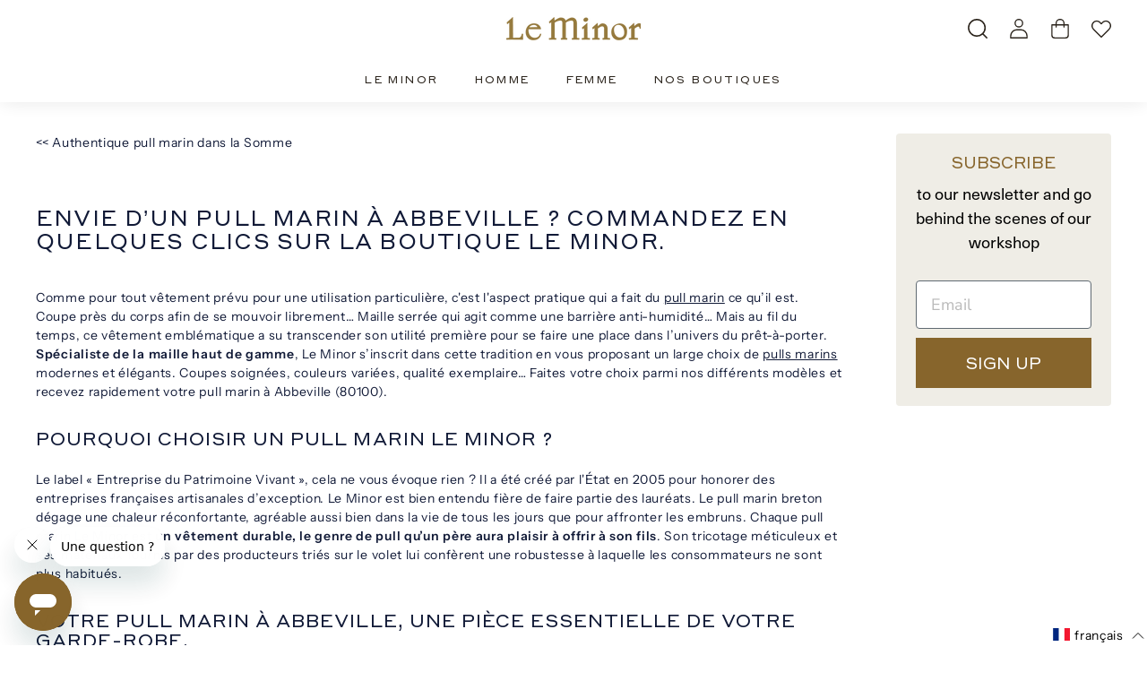

--- FILE ---
content_type: text/javascript
request_url: https://leminor.fr/cdn/shop/t/27/assets/timesact.js?v=102353508295272583551711541811
body_size: 15075
content:
(function(){const loadScript=function(url,callback){const script=document.createElement("script");script.type="text/javascript",script.readyState?script.onreadystatechange=function(){(script.readyState==="loaded"||script.readyState==="complete")&&(script.onreadystatechange=null,callback())}:script.onload=function(){callback()},script.src=url,document.getElementsByTagName("head")[0].appendChild(script)};timesactScriptNew=async function($){const style=document.createElement("style");style.id="TimesactCSS",style.innerHTML=`.timesact-badge-ribbon span::before {
                            content: "";
                            position: absolute; left: 0px; top: 100%;
                            z-index: -1;
                            border-left: 3px solid #888888;
                            border-right: 3px solid transparent;
                            border-bottom: 3px solid transparent;
                            border-top: 3px solid #888888;
                        }
                        .timesact-badge-ribbon span::after {
                            content: "";
                            position: absolute; right: 0px; top: 100%;
                            z-index: -1;
                            border-left: 3px solid transparent;
                            border-right: 3px solid #888888;
                            border-bottom: 3px solid transparent;
                            border-top: 3px solid #888888;
                        }
                        .md-modal {
                            position: fixed;
                            top: 50%;
                            left: 50%;
                            width: 40%;
                            height: auto;
                            z-index: 999999999999;
                            visibility: hidden;
                            transform: translateX(-50%) translateY(-50%);
                        }
                        .md-content {
                            background: #fff;
                            position: relative;
                            border-radius: 10px;
                            margin: 0 auto;
                        }
                        .md-show {
                            visibility: visible;
                        }
                        .md-show ~ .md-overlay {
                            opacity: 1;
                            visibility: visible;
                            display: block;
                        }
                        .popup-container {
                            min-height: 100%;
                            display: none;
                        }
                        .md-overlay {
                            position: fixed;
                            width: 100%;
                            height: 100%;
                            visibility: hidden;
                            top: 0;
                            left: 0;
                            z-index: 1000;
                            opacity: 0;
                            background: #c9c9c9c2;
                            -webkit-transition: all 0.3s;
                            -moz-transition: all 0.3s;
                            transition: all 0.3s;
                        }
                        .md-body {
                            text-align: center;
                            padding-top: 10%;
                            padding-bottom: 10%;
                            font-family: "Roboto";
                        }
                        p.message {
                              padding: 20px;
                        }
                        .md-close {
                            background: #f70427;
                            border: none;
                            color: white;
                            padding: 10px;
                            border-radius: 4px;
                            cursor: pointer;
                        }
                        @media screen and (max-width: 32em) {
                            .md-modal { width: 80%; }
                        }
                        .timesact_bis_popup_overlay {
                            position: fixed;
                            top: 0;
                            left: 0;
                            z-index: 1040;
                            visibility: hidden;
                            width: 100vw;
                            height: 100vh;
                            background-color: #000;
                            opacity: .5;
                            display: block !important;
                        }

                        .timesact_bis_dialog {
                            display: inline-table;
                            position: fixed;
                            top: 0;
                            left: 0;
                            z-index: 1050;
                            visibility: hidden;
                            width: 100%;
                            height: 100%;
                            overflow-x: hidden;
                            overflow-y: auto;
                            outline: 0;
                        }
                        
                        .timesact_bis_popup_overlay_show,
                        .timesact_bis_dialog_show {
                            visibility: visible;
                        }
                        
                        .timesact_bis_popup {
                            z-index: 1000000;
                            background: #fff;
                            color: #000;
                            margin: auto;
                            pointer-events: none;
                            max-width: 460px;
                            width: 96%;
                            top: 50%;
                            left: 50%;
                            transform: translate(-50%, -50%);
                            position: fixed;
                            border-radius: 10px;
                            font-size: 14px;
                            /*add dynamic value*/
                        }

                        .timesact_bis_popup_content {
                            pointer-events: auto;
                            position: relative
                        }

                        .timesact_bis_popup_body {
                            padding: 20px;
                            position: relative;
                            display: flex;
                            flex-direction: column;
                            width: 100%;
                            border-radius: .3rem
                        }

                        .timesact_bis_close_button {
                            padding: 5px;
                            background: 0 0;
                            font-size: 1.4rem;
                            font-weight: 700;
                            line-height: 1;
                            opacity: 1;
                            cursor: pointer;
                            outline: 0;
                            border-radius: 0;
                            position: absolute;
                            top: 0;
                            right: 0;
                            border: 0
                        }

                        .timesact_bis_close_span {
                            display: inline-block;
                            height: 20px;
                            width: 20px;
                            color: #000;
                            margin-top: 0;
                        }

                        .timesact_bis_heading {
                            margin-bottom: 0;
                            color: #000;
                            /*dynamic value*/
                            margin-top: 0;
                            font-size: calc(2 * 1em);
                            /*dynamic value*/
                            font-weight: 700
                        }

                        .timesact_bis_desc {
                            margin-bottom: 0;
                            color: #000;
                            /*dynamic value*/
                            font-size: 14px;
                            /*dynamic value*/
                        }

                        .timesact_bis_line {
                            margin: 10px 0
                        }

                        .timesact_bis_form_field {
                            margin-top: 10px
                        }

                        .timesact_bis_input {
                            padding: 8px 15px;
                            border: 1px solid #949494;
                            background-color: #fff;
                            color: #000;
                            max-width: 100%;
                            line-height: 1.2;
                            width: 100%;
                            outline: 0;
                            border-radius: 10px;
                            /*dynamic value*/
                        }

                        .timesact_bis_submit_button {
                            width: 100%;
                            outline: 0;
                            border: 0;
                            padding: 10px;
                            display: flex;
                            align-items: center;
                            justify-content: center;
                            background: #000;
                            /*dynamic value*/
                            color: #fff;
                            /*dynamic value*/
                            border-radius: 10px;
                            /*dynamic value*/
                            font-size: 14px;
                            cursor: pointer;
                        }

                        .timesact_bis_submit_button--disabled {
                            background: #ddd
                        }

                        .timesact_bis_loading_icon {
                            width: 15px !important;
                            height: 15px !important;
                            margin-right: 5px !important;
                        }

                        .timesact_bis_loading_icon:after {
                            content: " ";
                            display: block;
                            width: 15px !important;
                            height: 15px !important;
                            border-radius: 50%;
                            border: 2px solid #fff;
                            border-color: #fff transparent #fff transparent;
                            animation: timesact-bis-loading 1.2s linear infinite
                        }

                        @keyframes timesact-bis-loading {
                            0% {
                                transform: rotate(0)
                            }

                            100% {
                                transform: rotate(360deg)
                            }
                        }

                        .timesact_bis_note {
                            color: black;
                            font-size: 80%;
                            margin-bottom: 0
                        }
                        
                        .timesact_bis_response {
                            margin-bottom: 0;
                        }

                        .timesact_bis_message_success {
                            width: 100%;
							text-align: center;
							font-weight: 600;
                            display: none;
                            color: #28a745;
                        }

                        .timesact_bis_message_error {
                            width: 100%;
							text-align: center;
							font-weight: 600;
                            display: none;
                            color: red;
                        }

                        .timesact_powered_by {
                            margin-top: 15px;
                            left: 0;
                            right: 0;
                            text-align: center;
                        }

                        .timesact_powered_by a {
                          text-decoration: none;
                          color: #000 !important;
                          font-weight: 700;
                        }
                        
                        .timesact_bis_field_empty {
                          border: 1px solid red;
                        }
                        
                        .timesact_bis_message_show {
                            display: block !important;
                        }
                        
                        .timesact-button:after {
                            content: none
                        }

                        .timesact-button:before {
                            content: none
                        }
                        .timesact_bis_subscribe {
                          font-size: 80%;
                        }

                        #newsletter {
                            height: 14px !important;
                            width: 14px !important;
                        }
                        .timesact_sub {
                            display: inline-flex !important;
                        }

                        #timesact_widget{
                            width: 100%;
                            text-align: left;
                            margin-top: 17px;
                            clear: both;
                            max-width: 400px;
                            
                        }
                        #timesact_widget .timesact_widget_wrapper {
                            border: 1.5px solid #cccccc;
                            // box-shadow: 0 0 0 1px #c4cdd5;
                            border-radius: 5px;
                            margin-bottom: 5px;
                            margin-top: 10px;
                        }
                        
                        #timesact_widget .timesact_option {
                            display: flex;
                            position: relative;
                            padding: 16px 16px;
                            flex-direction: column;
                        }
                        
                        #timesact_widget .timesact_option:first-child {
                            border-bottom: inherit;
                        }
                        #timesact_widget .timesact_option:first-child:last-child {
                            border-bottom: none;
                        }

                        #timesact_widget .timesact_radio_label {
                            display: flex !important;
                            align-items: center;
                            margin: 0;
                            padding: 0;
                            background: none;
                        }
                        
                        .timesact_circle {
                            position: relative;
                        }
                        
                        .timesact_option input[type=radio]:focus + label .timesact_circle:before {
                            height: 24px;
                            width: 24px;
                            border: 2px solid #3a3a3a;
                            border-radius: 50%;
                            flex-shrink: 0;
                            content: '';
                            position: absolute;
                            left: 50%;
                            top: 50%;
                            transform: translate(-50%, -50%);
                        }
                        
                        [name="selling_plan"] {
                          position: absolute;
                          opacity: 0;
                        }

                        #timesact_widget .timesact_circle {
                            display: flex;
                            height: 18px;
                            width: 18px;
                            border: 2px solid #3a3a3a;
                            border-radius: 50%;
                            margin-right: 10px;
                            justify-content: center;
                            align-items: center;
                            flex-shrink: 0;
                            
                          }
                      
                        #timesact_widget .timesact_option input[type=radio]:checked + label .timesact_circle .timesact_dot {
                            height: 10px;
                            width: 10px;
                            background-color: #3a3a3a;
                            border-radius: 50%;
                            flex-shrink: 0;
                            
                          }
                          `,document.getElementsByTagName("head")[0].appendChild(style),document.getElementsByTagName("body")[0].insertAdjacentHTML("afterbegin",'<div class="md-modal" id="mixed-modal"><div class="md-content"><div class="md-body"></div></div></div><div class="popup-container"><div class="column"><button class="md-trigger md-setperspective" data-modal="mixed-modal"></button></div></div><div class="md-overlay"></div>');const timesactBIS=`<div class="timesact_bis_popup_overlay"></div>
        <div aria-modal="true" aria-hidden="true" tabindex="-1" role="dialog" class="timesact_bis_dialog">
            <div class="timesact_bis_popup">
                <div class="timesact_bis_popup_content">
                    <div class="timesact_bis_popup_body">
                        <button type="button" data-dismiss="modal" aria-label="Close"
                            class="timesact_bis_close_button">
                            <span aria-hidden="true" class="timesact_bis_close_span">x</span>
                        </button>
                        <h3 class="timesact_bis_heading"></h3>
                        <p class="timesact_bis_desc"></p>
                        <p class="timesact_bis_response">
                            <span class="timesact_bis_message_success"></span>
                            <span class="timesact_bis_message_error"></span>
                             
                        </p>
                        <hr class="timesact_bis_line">
                        <div id="subscriptionForm">
                            <div class="timesact_bis_form_field">
                                <input id="timesact_bis_email" class="timesact_bis_input " type="email"
                                placeholder="eg. username@example.com" name="email" value="">
                            </div>
                            <div class="timesact_bis_form_field">
                                <button type="button" class="timesact_bis_submit_button ">
                                    <span class="timesact_bis_loading_icon"></span>
                                </button>
                            </div>
                            <div class="timesact_bis_form_field">
                                <p class="timesact_bis_note"></p>
                            </div>
                            <div class="timesact_bis_form_field timesact_sub">
                                <input type="checkbox" id="newsletter" name="newsletter" checked />
                                <label class="timesact_bis_subscribe" for="newsletter"></label>
                            </div>
                        </div>
                        <div class="timesact_powered_by">
                            <a href="https://timesact.com" target="_blank" rel="noreferrer">
                                <svg xmlns="http://www.w3.org/2000/svg" width="24" height="24" viewBox="0 0 24 24"><path d="M8 24l2.674-9h-9.674l16-15-2.674 9h8.674l-15 15zm-1.586-11h6.912l-1.326 4 5.739-6h-6.065l1.304-4-6.564 6z"></path></svg>
                                <span>by Timesact</span>
                            </a>
                        </div>
                    </div>
                </div>
            </div>
        </div>`,timesactPartialPayment=`<div class="timesact_widget" id="timesact_widget">
            <div class="timesact_widget_wrapper">
                <div class="timesact_option">
                    <div class="timesact_radio_wrapper">
                        <input checked type="radio" id="timesact_selling_plan_label" name="selling_plan" value="" tabindex="2">
                        <label for="timesact_selling_plan_label" class="timesact_radio_label">
                            <span class="timesact_circle"><span class="timesact_dot"></span></span>
                            <span class="timesact_text"></span>
                        </label>
                    </div>
                </div>
            </div>
        </div>
        `;document.getElementsByTagName("body")[0].insertAdjacentHTML("afterbegin",timesactBIS);const emailInputFieldSelector=document.querySelector("#timesact_bis_email"),newsletterCheckboxFieldSelector=document.querySelector("#newsletter"),cartModal={isOpen:!1,queue:JSON.parse(window.sessionStorage.getItem("modal-queue")||null)||[]};class Badge{add(selector,badgeType,value,settingType){if(badgeType==="RIBBON"){$(selector).remove(`.timesact-badge-common-${settingType}`),$(selector).remove(`.timesact-badge-ribbon-${settingType}`),$(selector).append(`<div class='timesact-badge-ribbon timesact-badge-ribbon-${settingType}'><span class='timesact-badge-ribbon-span-${settingType}'><p>`+value+"</p></span></div>");return}badgeType==="ROUNDED"&&($(selector).remove(`.timesact-badge-common-${settingType}`),$(selector).remove(`.timesact-badge-ribbon-${settingType}`),$(selector).append(`<div class='timesact-badge-common-${settingType}'><span class='timesact-badge-rounded-span-${settingType}'>`+value+"</span></div>")),badgeType==="RECTANGLE"&&($(selector).remove(`.timesact-badge-common-${settingType}`),$(selector).remove(`.timesact-badge-ribbon-${settingType}`),$(selector).append(`<div class='timesact-badge-common-${settingType}'><span class='timesact-badge-rectangle-span-${settingType}'>`+value+"</span></div>")),badgeType==="SQUARE"&&($(selector).remove(`.timesact-badge-common-${settingType}`),$(selector).remove(`.timesact-badge-ribbon-${settingType}`),$(selector).append(`<div class='timesact-badge-common-${settingType}'><span class='timesact-badge-square-span-${settingType}'>`+value+"</span></div>")),badgeType==="CIRCLE"&&($(selector).remove(`.timesact-badge-common-${settingType}`),$(selector).remove(`.timesact-badge-ribbon-${settingType}`),$(selector).append(`<div class='timesact-badge-common-${settingType}'><span class='timesact-badge-circle-span-${settingType}'>`+value+"</span></div>"))}getPositions(isTop,isRight,x,y){return{top:isTop&&y,bottom:!isTop&&y,left:!isRight&&x,right:isRight&&x}}getPositionsRibbon(isTop,isRight){return{top:isTop?"19px":"35px",right:isRight?"-20px":"-5px"}}getTransformRibbon(isTop,isRight){let degree=45;return isTop&&!isRight?degree-=90:!isTop&&!isRight?degree-=180:!isTop&&isRight&&(degree-=270),{transform:`rotate(${degree}deg)`,"-webkit-transform":`rotate(${degree}deg)`}}getTransformRibbonText(isTop){return isTop?{}:{transform:"rotate(180deg)","-webkit-transform":"rotate(180deg)"}}applyStyles(style2,settingType){const isTop=style2.top||style2.top===void 0,isRight=style2.right||style2.right===void 0;$(".timesact-badge").css({position:"relative"}),$(`.timesact-badge-ribbon-${settingType}`).css({position:"absolute",...this.getPositions(isTop,isRight,"-5px","-5px"),width:"75px",height:"75px","text-align":"right","z-index":"1",overflow:"hidden"}),$(`.timesact-badge-ribbon-${settingType} span`).css({position:"absolute",...this.getPositionsRibbon(isTop,isRight),display:"block",width:"100px","font-size":`${style2.fontSize}px`,"font-weight":"bold",color:style2.fontColor,"text-transform":"uppercase","text-align":"center","line-height":"20px","white-space":"nowrap",...this.getTransformRibbon(isTop,isRight)}),$(`.timesact-badge-ribbon-${settingType} span p`).css({margin:0,...this.getTransformRibbonText(isTop),"font-size":`${style2.fontSize}px`,color:style2.fontColor}),$(`.timesact-badge-ribbon-span-${settingType}`).css({"background-color":style2.backgroundColor,"box-shadow":"0 3px 10px -5px rgba(0, 0, 0, 1)"}),$(`.timesact-badge-rounded-span-${settingType}`).css({border:"1px solid transparent","border-radius":"4rem",display:"inline-block","letter-spacing":".1rem","line-height":"1",padding:"0.6rem 1.3rem","text-align":"center","background-color":style2.backgroundColor,"border-color":style2.backgroundColor,"font-size":`${style2.fontSize}px`,color:style2.fontColor,"font-weight":"bold","word-break":"break-word"}),$(`.timesact-badge-rectangle-span-${settingType}`).css({display:"inline-block","min-width":"60px",padding:"0.6rem 1.3rem","letter-spacing":".1rem","line-height":"1","text-align":"center","font-size":`${style2.fontSize}px`,color:style2.fontColor,"font-weight":"bold","word-break":"break-word","background-color":style2.backgroundColor,"border-color":style2.backgroundColor,border:"1px solid transparent"}),$(`.timesact-badge-square-span-${settingType}`).css({display:"flex","align-items":"center","justify-content":"center","min-height":"60px","min-width":"60px",width:`${style2.width}px`,height:`${style2.width}px`,"letter-spacing":".1rem","line-height":"1","text-align":"center","font-size":`${style2.fontSize}px`,color:style2.fontColor,"font-weight":"bold","word-break":"break-word","background-color":style2.backgroundColor,"border-color":style2.backgroundColor,border:"1px solid transparent",overflow:"hidden"}),$(`.timesact-badge-circle-span-${settingType}`).css({display:"flex","align-items":"center","justify-content":"center","min-height":"60px","min-width":"60px",width:`${style2.width+28}px`,height:`${style2.width+28}px`,padding:"14px","letter-spacing":".1rem","line-height":"1","text-align":"center","font-size":`${style2.fontSize}px`,color:style2.fontColor,"font-weight":"bold","word-break":"break-word","background-color":style2.backgroundColor,"border-color":style2.backgroundColor,border:"1px solid transparent","border-radius":"50%",overflow:"hidden"}),$(`.timesact-badge-common-${settingType}`).css({position:"absolute",...this.getPositions(isTop,isRight,"10px","10px"),display:"flex","flex-wrap":"wrap","z-index":"1"})}}class Modal{static updateStorage(){window.sessionStorage.setItem("modal-queue",JSON.stringify(cartModal.queue))}static pushQueue(settings,closeCb){cartModal.queue.find(it=>it.settings.id===settings.id)||(cartModal.queue.push({settings,closeCb}),this.updateStorage())}static popQueue(){if(cartModal.queue.length<=0)return;const item=cartModal.queue.pop();return this.updateStorage(),item}static clearQueue(){cartModal.queue=[],this.updateStorage()}static showFirst(){if(cartModal.isOpen)return;const item=this.popQueue();item&&new Modal().display(item.settings,item.closeCb)}display(settings,closeCb){if(cartModal.isOpen)return Modal.pushQueue(settings,closeCb);cartModal.isOpen=!0,$(".md-body").append("<h3>"+settings.header+'</h3><p class="message">'+settings.body+'</p><button class="md-close">'+settings.button+'</button><p><input type="checkbox" id="md-stop" name="md-stop"><label for="md-stop">'+settings.stop+"</label></p>"),$("#mixed-modal").addClass("md-show"),$(".md-close, .md-overlay").click(function(event){event.stopPropagation(),closeCb instanceof Function&&closeCb(),cartModal.isOpen=!1,$("#mixed-modal").removeClass("md-show"),$(".md-body").empty(),Modal.showFirst()}),$(".md-close").attr("style",`
				background: ${settings.buttonBackgroundColor}!important;
				color: ${settings.buttonFontColor}!important;`)}}class Product{constructor(id,variants,title,sellingPlanGroups){this.id=id,this.variants=variants,this.title=title,this.sellingPlans=sellingPlanGroups?sellingPlanGroups.filter(sellingPlanGroup=>sellingPlanGroup.app_id=="timesact").reduce((accumulator,sellingPlanGroup)=>accumulator.concat(sellingPlanGroup.selling_plans),[]):[]}setActiveVariant(variantId){this.variantId=variantId}setTimesactVariants(productConfig){if(!productConfig||!productConfig.variants){console.log("[ERROR 2002]: Product config is undefined.");return}this.timesactVariants=productConfig.variants}isPOEnabledForVariant(){return!this.timesactVariants[this.variantId]||!this.timesactVariants[this.variantId].config?!1:"isPOEnabled"in this.timesactVariants[this.variantId]?this.timesactVariants[this.variantId].isPOEnabled:this.timesactVariants[this.variantId].config.status==="ACTIVE"||this.timesactVariants[this.variantId].config.status==="NO_STOCK"}isISEnabledForVariant(){return this.timesactVariants[this.variantId]&&"isISEnabled"in this.timesactVariants[this.variantId]?this.timesactVariants[this.variantId].isISEnabled:!1}isBISEnabledForVariant(){return this.timesactVariants[this.variantId]?(window.ta.currentTimesactProductData.variantId=this.variantId,window.ta.currentTimesactProductData.productName=this.timesactVariants[this.variantId].displayName,this.timesactVariants[this.variantId].isBISEnabled):!1}isCSEnabledForVariant(){return this.timesactVariants[this.variantId]?this.timesactVariants[this.variantId].isCSEnabled:!1}getVariantSettings(settings,defaultSettingId,type){if(!this.timesactVariants[this.variantId].config.settingsTemplate){const defaultSettings=settings[defaultSettingId];if(!this.hasCustomSettings())return defaultSettings;const customSettings=this.timesactVariants[this.variantId].settings;return{button:{...defaultSettings.button,name:customSettings.buttonName||defaultSettings.button.name},message:{...defaultSettings.message,type:customSettings.messageType||defaultSettings.message.type,value:customSettings.messageValue||defaultSettings.message.value},cart:{...defaultSettings.cart,labelText:{key:customSettings.cartLabelTextKey||defaultSettings.cart.labelText.key,value:customSettings.cartLabelTextValue||defaultSettings.cart.labelText.value}},badge:defaultSettings.badge}}return type==="PO"?this.timesactVariants[this.variantId].config.settingsTemplate in settings?settings[this.timesactVariants[this.variantId].config.settingsTemplate]:settings[defaultSettingId]:type==="BIS"?this.timesactVariants[this.variantId].configBIS.settingsTemplate in settings?settings[this.timesactVariants[this.variantId].configBIS.settingsTemplate]:settings[defaultSettingId]:type==="CS"?this.timesactVariants[this.variantId].configCS.settingsTemplate in settings?settings[this.timesactVariants[this.variantId].configCS.settingsTemplate]:settings[defaultSettingId]:type==="IS"&&this.timesactVariants[this.variantId].configIS.settingsTemplate in settings?settings[this.timesactVariants[this.variantId].configIS.settingsTemplate]:settings[defaultSettingId]}hasCustomSettings(){return this.timesactVariants[this.variantId].settings?this.timesactVariants[this.variantId].settings.type==="CUSTOM":!1}isVariantOutOfStock(){if(!this.timesactVariants[this.variantId])return!1;const variant=this.timesactVariants[this.variantId];return variant.quantity>0?!1:variant.inventoryPolicy==="DENY"}}class ShopUtil{constructor(){}initTimesact(){if(typeof window.ta<"u")return;const products=localStorage.getItem("products")?JSON.parse(localStorage.getItem("products")):{},settings=localStorage.getItem("settings")?JSON.parse(localStorage.getItem("settings")):void 0,lastProductUpdate=this.computeLastProductUpdate(products),lastSettingsUpdate=localStorage.getItem("lastSettingsUpdate")?JSON.parse(localStorage.getItem("lastSettingsUpdate")):0;window.ta={products,settings,lastProductUpdate,lastSettingsUpdate,cart:{showMixedCartAlert:sessionStorage.getItem("showCartMixedAlert")?JSON.parse(sessionStorage.getItem("showCartMixedAlert")):!0},quickView:{selectors:{button:".quick-add__submit, .productitem--action-qs, .boost-pfs-quickview-btn, .cc-quick-buy-btn, .button--quick-shop, .sca-qv-button, .quick-view-btn, .bc-quickview-btn-wrapper, .sca-qv-cartbtn, .js-quick-shop-link, .searchit-quick-view-button, .quick-view, .js-quickbuy-button, .quick-product__btn, .product-card-interaction-quickshop, .product-modal, .productitem--action button, a.quickview, .overlay, a.quickview, .has-quick-view .btn .v-b, .shop-now-button, .quick-buy, .quick_shop, a[data-action='show-product'], .trigger-quick-view, .quickview-button, .quick_view, .qview-button, button.btn-addToCart:last, .quick-shop, .fancybox.ajax, .quick-add-button-variants, .product-thumbnail__quickshop-button, .js-quickView-button",form:`.product__form:visible,
							#sca-qv-add-item-form:visible,
							.shopify-product-form:visible,
							.bc-modal-wrapper:visible
							#bc-quickview-cart-form:visible,
							.product_form:visible,
							.searchit-quick-view-form-wrapper
							form:visible, .product-form:visible,
							.quick-buy__product-form:visible,
							.product-single__form:visible,
							form[action='/cart/add']:visible,
							#AddToCartForm:visible,
							form.module:visible,
							#add-to-cart-quickview-form:visible`,addToCartButton:"[type=submit]:visible:first span, .sca-qv-cartbtn:visible, #addToCart:visible, #bc-quickview-cart-btn:visible, .add_to_cart:visible, #searchit-quick-view-add-to-cart:visible, .product-form__cart-submit:visible, .quickbuy__submit:visible, .add-to-cart:visible, .product-submit:visible, .add:visible, .product-form--atc-button:visible, input.action-button.submit:visible, .addto.cart.sliding-cart:visible, #AddToCart:visible, .product-add:visible, .add-to-cart:visible, .product__submit__add:visible, .product-add-to-cart:visible, #add-to-cart:visible, .product-submit.action-button.product-submit, .product-form__add-button:visible, .add-to-cart-btn:visible, .qview-btn-addtocart:visible, button.btn-addToCart:last, .button--add-to-cart:visible",variant:"#sca-qv-variant-options select.single-option-selector, .bc-quickview-single-option-selector, .searchit-option-selector-wrapper select, .qview-variants select, select:visible, .radio-wrapper fieldset, input[type='radio']",quantity:"[name='quantity']",quickviewModalContainer:".quick-add-modal, .theme-modal--quickbuy, .quickview-product .product-quickview:visible, .sca-fancybox-wrap:visible, .mfp-container:visible, .bc-modal-wrapper:visible, .quick-shop:visible, .searchit-modal:visible, #colorbox:visible, .modal--quick-shop:visible, .quickshop:visible, .fancybox-wrap:visible, .fancybox-container:visible, .modal-content:visible, .product-quick-view, section.quick-view, #ShopNowContainer, #ProductScreens, .product.preview, .modal__inner__wrapper:visible, .halo-modal-content:visible, #quickView:visible, .quickshop-content:visible, .modal__inner:visible, .quick-view .content:visible, .qview-product:visible"}}}}computeLastProductUpdate(products){let timestamp=parseInt(new Date().getTime()/1e3);for(let product of Object.values(products)){if(product.lastUpdate&&product.lastUpdate<timestamp){timestamp=product.lastUpdate;continue}product.lastUpdate||(timestamp=1)}return timestamp}isProductPage(){return-1<window.location.href.indexOf("/products/")||-1<window.location.href.indexOf("/products_preview?")}isCollectionPage(){return-1<window.location.href.indexOf("/collections/")}isSearchPage(){return-1<window.location.href.indexOf("/search?")}isPagesPage(){return-1<window.location.href.indexOf("/pages/")}isHomePage(){return document.location.pathname==="/"}isCartPage(){return-1<window.location.pathname.indexOf("/cart")}initQuickView(shop){this.shopData=shop,this.createQuickViewButtonListener()}createQuickViewButtonListener(){var thisShop=this;$(window.ta.quickView.selectors.button).click(function(target){const handle=thisShop.getProductHandle(target.currentTarget);if(!handle)return;const url=thisShop.getProductPageJsURL(handle);var product;$.getJSON(url,function(data){product=new Product(data.product.id,data.product.variants)}).done(function(){new ScriptRunner(thisShop.shopData,product).run(!0)}).fail(function(){console.log("[Error 1001]: Product could not be fetched.")})})}getProductHandle(target){return $(target).data("product-url").split("/").pop()}getProductPageJsURL(handle){return"https://"+window.location.hostname+"/products/"+handle}sleep(e){return new Promise(function(t){setTimeout(t,e)})}cleanupModal(){$(window.ta.quickView.selectors.quickviewModalContainer).find("#preorder-label").remove(),$(window.ta.quickView.selectors.quickviewModalContainer).find(".timesact-preorder-description").remove()}}class ProductUtil{extractVariantId(variants,formSelector){var productParams=window.location.search.match(/variant=([0-9]+)/);if(productParams!=null)return productParams[1];const variantIdFromForm=$(formSelector).find("select[name='id'], input[name='id'], select[name='id[]'], input[name='id[]']").attr("type")==="radio"?$(formSelector).find("input[name='id']:checked, input[name='id[]']:checked").val():$(formSelector).find("select[name='id'], input[name='id'], select[name='id[]'], input[name='id[]']").val();return variants.some(variant=>variant.id.toString()===variantIdFromForm)?variantIdFromForm:variants[0].id}}class TimesactBisModal{static createListeners(){$(".timesact_bis_input").focusout(function(){const timesactBisInput=$(".timesact_bis_input");timesactBisInput.val()&&timesactBisInput.hasClass("timesact_bis_field_empty")&&(timesactBisInput.removeClass("timesact_bis_field_empty"),$(".timesact_bis_message_success").removeClass("timesact_bis_message_show"),$(".timesact_bis_message_error").removeClass("timesact_bis_message_show"))}),$(".timesact_bis_close_button").click(TimesactBisModal.hidenBisModal),$(".timesact_bis_submit_button").click(TimesactBisModal.createSubscription)}static displayBisModal(){const{defaultSettings,productId,productVariants,variantId}=window.ta.currentTimesactProductData,product=new Product(productId,productVariants);product.setActiveVariant(variantId),product.setTimesactVariants({variants:productVariants});const{form}=product.getVariantSettings(window.ta.settings,defaultSettings.templates.BIS,"BIS");$("h3.timesact_bis_heading").attr("style",`color: ${form.headingFontColor} !important;`),$("#subscriptionForm .timesact_bis_submit_button").attr("style",`
				background: ${form.buttonBackgroundColor} !important;
				color: ${form.buttonFontColor} !important;
				border-radius: ${form.fieldsBorderRadius}px !important;
				font-size: ${form.fontSize}px !important;`),$("#subscriptionForm .timesact_bis_input").attr("style",`
				border-radius: ${form.fieldsBorderRadius}px !important;
				font-size: ${form.fontSize}px !important;`),$(".timesact_bis_popup").attr("style",`border-radius: ${form.popupBorderRadius}px !important;`),$(".timesact_bis_desc, .timesact_bis_note, .timesact_bis_subscribe").attr("style",`color: ${form.textFontColor} !important;`),$(".timesact_bis_email").attr("style",`border-radius: ${form.fieldsBorderRadius}px !important;`),$(".timesact_bis_heading").text(form.heading),$(".timesact_bis_desc").text(form.description),$(".timesact_bis_submit_button").text(form.buttonName),$(".timesact_bis_form_field .timesact_bis_note").text(form.note),$(".timesact_bis_form_field .timesact_bis_subscribe").text(form.messageNewsletter),$(".timesact_bis_message_success").text(form.messageSuccess),$(".timesact_bis_message_error").text(form.messageError),!form.isNewsletterEnabled&&$(".timesact_sub").attr("style","display: none;"),$(".timesact_bis_popup_overlay").addClass("timesact_bis_popup_overlay_show"),$(".timesact_bis_dialog").addClass("timesact_bis_dialog_show"),form.isBrandEnabled||$(".timesact_powered_by").hide()}static hidenBisModal(){$(".timesact_bis_popup_overlay").removeClass("timesact_bis_popup_overlay_show"),$(".timesact_bis_dialog").removeClass("timesact_bis_dialog_show"),$(".timesact_bis_message_success").removeClass("timesact_bis_message_show").html(""),$(".timesact_bis_message_error").removeClass("timesact_bis_message_show").html(""),emailInputFieldSelector.value=""}static async createSubscription(){const timesactBisMessageSuccess=$(".timesact_bis_message_success"),timesactBisMessageError=$(".timesact_bis_message_error"),timesactBisInput=$(".timesact_bis_input");if(!emailInputFieldSelector.value){timesactBisInput.addClass("timesact_bis_field_empty");return}const data={type:"EMAIL",status:"PENDING",value:emailInputFieldSelector.value,productId:window.ta.currentTimesactProductData.productId,variantId:window.ta.currentTimesactProductData.variantId,productName:window.ta.currentTimesactProductData.productName,isSubNewsletter:$("#newsletter").is(":checked")},created=await Api.createSubscription(data);created&&timesactBisMessageError.removeClass("timesact_bis_message_show")&&timesactBisMessageSuccess.addClass("timesact_bis_message_show")&&$("#timesact_bis_email").val(""),!created&&timesactBisMessageSuccess.removeClass("timesact_bis_message_show")&&timesactBisMessageError.addClass("timesact_bis_message_show")}}class TimesactButton{constructor(buttonSelector,className){this.addToCartButtonSelector=buttonSelector,this.hasInsideSpan=$(this.addToCartButtonSelector).first().prop("tagName")?.toLowerCase()==="span",className==="timesact-button-po"||className==="timesact-button-is"?this.button=buttonSelector:(this.button=$(`<button type="button" class="${className}" />`).attr("style","display: none !important;"),this.hasInsideSpan?$(this.addToCartButtonSelector).first().parent().after(this.button):$(this.addToCartButtonSelector).first().after(this.button))}showPO(settings){this.hasInsideSpan?$(this.button).parent().show():$(this.button).show(),$(this.button).val(settings.button.name),$(this.button).text(settings.button.name),$(this.button).prop("disabled",!1),settings.button.type!=="DEFAULT"&&(this.hasInsideSpan?$(this.button).first().parent().addClass("timesact-button"):$(this.button).first().addClass("timesact-button"),this.applyStyles(settings.button.style,"timesact-button"))}showBIS(settings){$(this.button).text(settings.button.name),this.applyStyles(settings.button.style,"timesact-button-bis"),$(this.button).click(TimesactBisModal.displayBisModal),$(this.button).show(),this.hasInsideSpan?$(this.addToCartButtonSelector).first().parent().attr("style","display: none !important;"):$(this.addToCartButtonSelector).first().attr("style","display: none !important;")}showCS(settings){$(this.button).text(settings.button.name),this.button.prop("disabled",!0),this.applyStyles(settings.button.style,"timesact-button-cs"),$(this.button).show(),this.hasInsideSpan?$(this.addToCartButtonSelector).first().parent().attr("style","display: none !important;"):$(this.addToCartButtonSelector).first().attr("style","display: none !important;")}showAddToCart(){this.hasInsideSpan?($(this.addToCartButtonSelector).first().parent().show(),$(this.addToCartButtonSelector).first().parent().removeClass("timesact-button"),$(this.addToCartButtonSelector).first().parent().removeAttr("style")):($(this.addToCartButtonSelector).first().show(),$(this.addToCartButtonSelector).first().removeClass("timesact-button"),$(this.addToCartButtonSelector).first().removeAttr("style")),$(this.addToCartButtonSelector).val(this.addToCartText),$(this.addToCartButtonSelector).text(this.addToCartText),$(this.addToCartButtonSelector).prop("disabled",!1)}showOutOfStock(){this.hasInsideSpan?($(this.addToCartButtonSelector).first().parent().show(),$(this.addToCartButtonSelector).first().parent().removeClass("timesact-button"),$(this.addToCartButtonSelector).first().parent().removeAttr("style")):($(this.addToCartButtonSelector).first().show(),$(this.addToCartButtonSelector).first().removeClass("timesact-button"),$(this.addToCartButtonSelector).first().removeAttr("style")),$(this.addToCartButtonSelector).val(this.soldOutText),$(this.addToCartButtonSelector).text(this.soldOutText),$(this.addToCartButtonSelector).prop("disabled",!0)}setAddToCartText(text){this.addToCartText=text||$(this.addToCartButtonSelector).text()}setSoldOutText(text){this.soldOutText=text}hide(){$(this.button).hide()}disable(){this.hasInsideSpan?$(this.button).parent().prop("disabled",!0):$(this.button).prop("disabled",!0),$(this.addToCartButtonSelector).prop("disabled",!0)}confirmButtonExists(){return $(this.button).closest("body").length>0}identifyButton(selectors){this.button=selectors.formSelector.find(selectors.ids.addToCartButton)}applyStyles(style2,className){if($(`.${className}`).attr("style",`
                width: ${style2.width}${style2.widthType==="PERCENT"?"%":"px"} !important;
                height: ${style2.height}${style2.heightType==="PERCENT"?"%":"px"} !important;
                background-color: ${style2.backgroundColor} !important;
                border: ${style2.borderWidth}px solid ${style2.borderColor} !important;
                border-color: ${style2.borderColor} !important;
                border-radius: ${style2.borderRadius}px !important;
                border-width: ${style2.borderWidth}px !important;
                color: ${style2.fontColor} !important;
                font-size: ${style2.fontSize}px !important;
                font-style: ${style2.fontStyle} !important;
                font-weight: ${style2.fontWeight} !important;
                margin-bottom: 10px !important;
                margin-top: 10px !important;
                cursor: pointer;`),style2.heightType==="PERCENT"){const parentHeight=$(`.${className}`).parent().height();$(`.${className}`).height(`${parentHeight*style2.height/100}px`)}}removeCartAlertListener(){$(this.button).parent().off("click",this.cartAlertModalClickHandler)}closeCartAlertModal(settings,tmps={}){window.sessionStorage.setItem("showCartAlert",JSON.stringify({...tmps,[settings.id]:{dismiss:$("#md-stop").is(":checked")}})),$("#md-stop").is(":checked")&&this.removeCartAlertListener()}addCartAlertListener(settings,product){const tmps=JSON.parse(window.sessionStorage.getItem("showCartAlert")||null)||{},closedTmpsIds=JSON.parse(window.sessionStorage.getItem("closedModals")||null)||[],tmpId=`${settings.type}-${product.id}-${product.variantId}`;settings.cart.alert&&(!settings.cart.alert.isEnabled||settings.cart.alert.onButtonClick!==!0||tmps[tmpId]?.dismiss||closedTmpsIds.includes(tmpId)||(this.cartAlertModalClickHandler=()=>{const s={...settings.cart.alert,id:tmpId};return new Modal().display(s,()=>this.closeCartAlertModal(s,tmps))},$(this.button).parent().on("click",this.cartAlertModalClickHandler)))}}class TimesactCountdownTimer{constructor(timerSelector,className){this.timerSelector=timerSelector,this.utils={delims:[60,60,24,365]},this.components={timer:null,timerElements:[null,null,null,null]},this.componentsClasses={timer:`timer-container-${className}`,title:"timer-title",subheading:"timer-subheading",timerValueContainer:"timer-value-container",timerLabels:"timer-value-labels",timerValues:"timer-values"}}setTimerInfo({content,isEnabled,placement,style:style2,productConfig}){this.title=content.title,this.subheading=content.subheading,this.labels=content.labels,this.dates=content?.dates,this.placement=placement,this.isEnabled=isEnabled||!1,this.style=style2||null,this.onceItEnds=content.onceItEnds,this.productConfig=productConfig}show(){if(!this.isEnable())return!1;this.createTimer(),this.placement==="BELOW"?$(this.timerSelector).after(this.components.timer):$(this.timerSelector).before(this.components.timer),this.applyStyles(),this.countdown()}hide(){this.stop(),$(`.${this.componentsClasses.timer}`).remove()}createTitle(){return $(`<h2 class="${this.componentsClasses.title}">${this.title}</h2>`)}createSubheading(){return $(`<p class="${this.componentsClasses.subheading}">${this.subheading}</p>`)}createTimerLabels(){const els=[],labelOrder=["days","hours","mins","secs"];for(const propName of labelOrder)els.push($(`<div class="${this.componentsClasses.timerLabels}">${this.labels[propName]}</div>`));return els}createTimerValues(){const els=[];return["00",":","00",":","00",":","00"].forEach(v=>els.push($(`<div class="${this.componentsClasses.timerValues}">${v}</div>`))),this.components.timerElements=els.filter((_,i)=>i%2===0),els}createTimerValueContainer(){const el=$(`<div class="${this.componentsClasses.timerValueContainer}"></div>`);return el.append(...this.createTimerValues(),...this.createTimerLabels()),el}createTimer(){const el=$(`<div class="${this.componentsClasses.timer}"></div>`);return el.append(this.createTitle(),this.createSubheading(),this.createTimerValueContainer()),this.components.timer=el,el}getEndDateFromPeriod(type,value){const now=parseInt(Date.now()/1e3),dayInSeconds=parseInt(value)*60*60*24;switch(type){case"MONTH":return now+dayInSeconds*30;case"WEEK":return now+dayInSeconds*7;default:return now+dayInSeconds}}getActualEndDate(){switch(this.dates.endAt){case"END_DATE":return this.productConfig.hasEndDate&&this.productConfig.endDate||parseInt(Date.now()/1e3);case"SHIPPING_DATE":switch(this.productConfig.shippingDate.type){case"PERIOD":return this.getEndDateFromPeriod(this.productConfig.shippingDate.periodType,this.productConfig.shippingDate.periodValue);case"INTERVAL":return this.getEndDateFromPeriod(this.productConfig.shippingDate.periodEnd.type,this.productConfig.shippingDate.periodEnd.value);default:return this.productConfig.shippingDate.date||parseInt(Date.now()/1e3)}default:switch(this.dates.type){case"FIXED":return parseInt(Date.now()/1e3)+parseInt(this.dates.minutes)*60;default:return this.dates.endDate._seconds}}}isEnable(){return this.getActualEndDate()<Date.now()/1e3?!1:this.dates?.startDate?this.isEnabled&&this.dates.startDate._seconds<Date.now()/1e3:this.isEnabled}make2Digit(number){return`${number<10?"0":""}${number}`}handleOnEnd(){const{value,customTitle}=this.onceItEnds;switch(value){case"unpublish-timer":return this.hide();case"repeat-the-countdown":return this.dates.type!=="FIXED"||this.dates.endAt&&this.dates.endAt!=="DATE"?void 0:(this.dates.endDate._seconds=this.getActualEndDate(),setTimeout(()=>this.countdown(),500));case"show-custom-title":return this.components.timer.html(customTitle);default:break}}calculateRelativeDatetime(fromSeconds,toSeconds){if(typeof fromSeconds!="number"||typeof toSeconds!="number")return["00","00","00","00"];if(fromSeconds-toSeconds<=0)return["00","00","00","00"];const remains=[0,0,0,0];let diff=Math.abs(fromSeconds-toSeconds);for(let i=0;i<this.utils.delims.length;i++){const delimeter=this.utils.delims[i];if(remains[i]=Math.floor(diff%delimeter),diff>=delimeter){diff/=delimeter;continue}break}return remains.map(v=>this.make2Digit(v)).reverse()}countdown(){let prevVals=[],timerDateSeconds=parseInt(Date.now()/1e3);const endDateSeconds=this.getActualEndDate(),timerInterval=1e3;this.timerId=setInterval(()=>{if(endDateSeconds<timerDateSeconds)return this.handleOnEnd(),this.stop();const timerVals=this.calculateRelativeDatetime(endDateSeconds,timerDateSeconds);this.components.timerElements.forEach((el,i)=>{prevVals[i]!==timerVals[i]&&el.text(timerVals[i])}),prevVals=timerVals,timerDateSeconds+=timerInterval/1e3},timerInterval)}stop(){clearInterval(this.timerId)}applyStyles(){$(`.${this.componentsClasses.timer} *`).css({margin:0,padding:0,"box-sizing":"border-box"}),$(`.${this.componentsClasses.timer}`).css({"max-width":"420px","min-width":"260px",display:"flex","flex-flow":"column","text-align":"center","-webkit-box-align":"center","align-items":"center",overflow:"hidden","margin-bottom":`${this.style.container?.marginBottom}px`,"margin-top":`${this.style.container?.marginTop}px`,"padding-bottom":`${this.style.container?.paddingBottom}px`,"padding-top":`${this.style.container?.paddingTop}px`,"background-color":this.style.container?.background,"border-color":this.style.container?.borderColor,"border-radius":`${this.style.container?.borderRadius}px`,"border-width":`${this.style.container?.borderSize}px`}),$(`.${this.componentsClasses.title}`).css({"font-weight":"bold",color:this.style.title?.color,"font-size":`${this.style.title?.fontSize}px`}),$(`.${this.componentsClasses.subheading}`).css({"padding-top":"2px","line-height":"1.5",color:this.style.subheading?.color,"font-size":`${this.style.subheading?.fontSize}px`}),$(`.${this.componentsClasses.timerValueContainer}`).css({display:"grid","grid-template-columns":"1fr 10px 1fr 10px 1fr 10px 1fr",gap:"6px 2px","place-items":"center","align-items":"flex-start"}),$(`.${this.componentsClasses.timerValues}`).css({"font-weight":"bold","font-feature-settings":"tnum","font-variant-numeric":"tabular-nums","letter-spacing":"-2px","line-height":"1",color:this.style.timer?.color,"font-size":`${this.style.timer?.fontSize}px`}),$(`.${this.componentsClasses.timerLabels}`).css({"max-width":"100px","white-space":"pre-line","grid-column":"span 2 / auto","text-align":"center","padding-right":"10px","line-height":"1",color:this.style.labels?.color,"font-size":`${this.style.labels?.fontSize}px`}),$(`.${this.componentsClasses.timerLabels}:last-of-type`).css({"grid-column":"span 1 / auto","padding-right":0})}}class Message{constructor(locale){this.locale=locale}addStylePreorderMessage(style2,type){$(`.timesact-${type}-description`).css({"font-size":`${style2.fontSize}px`,color:style2.fontColor,"text-align":style2.textAlign,"font-weight":style2.fontWeight,"font-style":style2.fontStyle,"margin-bottom":"10px","margin-top":"10px"})}populateDynamicValues(variant,value,isCartLabel,configType){return value=value.replace("{{preorderQuantity}}",this.getQuantity(variant,isCartLabel,configType)),value=value.replace("{{shippingDate}}",this.getShippingDate(variant[configType].shippingDate,isCartLabel)),value=value.replace("{{daysLeftUntilShippingDate}}",this.getDaysLeftUntilShippingDate(variant[configType].shippingDate,isCartLabel)),value=value.replace("{{daysLeftUntilPreorderEndDate}}",this.getDaysLeftUntilEndDate(variant[configType],isCartLabel)),value}getQuantity(variant,isCartLabel,configType){return variant[configType].stock.option=="STOCK3"?variant.quantity:variant[configType].stock.hasUnlimitedQuantity?isCartLabel?"VARIABLE_NOT_SET":'<span style="color:red;">VARIABLE_NOT_SET</span>':variant[configType].stock.quantity}getShippingDate(shippingDate,isCartLabel){if(!shippingDate||shippingDate.type==="NO_SET")return isCartLabel?"VARIABLE_NOT_SET":'<span style="color:red;">VARIABLE_NOT_SET</span>';if(shippingDate.type==="DATE")return new Date(shippingDate.date*1e3).toLocaleDateString(this.locale,{day:"numeric",month:"long",year:"numeric"});if(shippingDate.type==="PERIOD"){var days=1;switch(shippingDate.periodType){case"DAY":days=shippingDate.periodValue;break;case"WEEK":days=shippingDate.periodValue*7;break;case"MONTH":days=shippingDate.periodValue*30;break}var date=new Date;return date.setDate(date.getDate()+days),date.toLocaleDateString(this.locale,{day:"numeric",month:"long",year:"numeric"})}if(shippingDate.type==="INTERVAL"){var periodStartDays=1,periodEndDays=1;switch(shippingDate.periodStart.type){case"DAY":periodStartDays=shippingDate.periodStart.value;break;case"WEEK":periodStartDays=shippingDate.periodStart.value*7;break;case"MONTH":periodStartDays=shippingDate.periodStart.value*30;break}switch(shippingDate.periodEnd.type){case"DAY":periodEndDays=shippingDate.periodEnd.value;break;case"WEEK":periodEndDays=shippingDate.periodEnd.value*7;break;case"MONTH":periodEndDays=shippingDate.periodEnd.value*30;break}var dateStart=new Date;dateStart.setDate(dateStart.getDate()+periodStartDays);var dateEnd=new Date;return dateEnd.setDate(dateEnd.getDate()+periodEndDays),dateStart.toLocaleDateString(this.locale,{day:"numeric",month:"long",year:"numeric"})+" - "+dateEnd.toLocaleDateString(this.locale,{day:"numeric",month:"long",year:"numeric"})}}getDaysLeftUntilShippingDate(shippingDate,isCartLabel){if(!shippingDate||shippingDate.type==="NO_SET")return isCartLabel?"VARIABLE_NOT_SET":'<span style="color:red;">VARIABLE_NOT_SET</span>';const today=new Date;if(shippingDate.type==="DATE"){const date=new Date(shippingDate.date*1e3);return Math.ceil((date.getTime()-today.getTime())/(1e3*3600*24))}if(shippingDate.type==="PERIOD")switch(shippingDate.periodType){case"DAY":return shippingDate.periodValue;case"WEEK":return shippingDate.periodValue*7;case"MONTH":return shippingDate.periodValue*30;default:return 1}if(shippingDate.type==="INTERVAL"){var periodStartDays=1,periodEndDays=1;switch(shippingDate.periodStart.type){case"DAY":periodStartDays=shippingDate.periodStart.value;break;case"WEEK":periodStartDays=shippingDate.periodStart.value*7;break;case"MONTH":periodStartDays=shippingDate.periodStart.value*30;break}switch(shippingDate.periodEnd.type){case"DAY":periodEndDays=shippingDate.periodEnd.value;break;case"WEEK":periodEndDays=shippingDate.periodEnd.value*7;break;case"MONTH":periodEndDays=shippingDate.periodEnd.value*30;break}return periodStartDays+" - "+periodEndDays}}getDaysLeftUntilEndDate(config,isCartLabel){if(!config.hasEndDate)return isCartLabel?"VARIABLE_NOT_SET":'<span style="color:red;">VARIABLE_NOT_SET</span>';const today=new Date,date=new Date(config.endDate*1e3);return Math.ceil((date.getTime()-today.getTime())/(1e3*3600*24))}}class Timesact{constructor(selectors,product,defaultSettingIds,shop){this.selectors=selectors,this.product=product,this.settings=window.ta.settings,this.defaultSettingIds=defaultSettingIds,this.buttonPO=new TimesactButton(this.selectors.buttonSelector,"timesact-button-po"),this.buttonIS=new TimesactButton(this.selectors.buttonSelector,"timesact-button-is"),this.buttonBIS=new TimesactButton(this.selectors.buttonSelector,"timesact-button-bis"),this.buttonCS=new TimesactButton(this.selectors.buttonSelector,"timesact-button-cs"),this.timerPO=new TimesactCountdownTimer(this.selectors.timerSelector,"timesact-timer-po"),this.timerIS=new TimesactCountdownTimer(this.selectors.timerSelector,"timesact-timer-is"),this.timerBIS=new TimesactCountdownTimer(this.selectors.timerSelector,"timesact-timer-bis"),this.timerCS=new TimesactCountdownTimer(this.selectors.timerSelector,"timesact-timer-cs"),this.uuid=Math.floor(1e8+Math.random()*9e8),$(this.selectors.variantSelector).addClass("timesact-variant-picker-"+this.uuid),this.shop=shop}init(){this.createWidget(),new TimesactEventListener().initVariantEventListener(this)}createWidget(){console.log(this);const variant=this.product.timesactVariants[this.product.variantId];if(this.product.isBISEnabledForVariant()){const settings=this.product.getVariantSettings(this.settings,this.defaultSettingIds.BIS,"BIS");this.buttonBIS.setAddToCartText(settings.button.addToCartText),this.buttonBIS.setSoldOutText(settings.button.soldOutText),variant.configBIS.status==="ACTIVE"&&(this.buttonBIS.showBIS(settings),this.addCommonElements(settings,variant))}if(this.product.isISEnabledForVariant()){const settings=this.product.getVariantSettings(this.settings,this.defaultSettingIds.IS,"IS");if(this.buttonIS.setAddToCartText(settings.button.addToCartText),this.buttonIS.setSoldOutText(settings.button.soldOutText),variant.configIS.status==="NO_STOCK"&&(this.buttonIS.showOutOfStock(),$(this.selectors.formSelector).find(".shopify-payment-button").hide()),variant.configIS.status==="ACTIVE"){this.buttonIS.confirmButtonExists()||(this.buttonIS.identifyButton(this.selectors),this.selectors.buttonSelector=$(this.selectors.formSelector).find(this.selectors.ids.addToCartButton)),this.buttonIS.showPO(settings),this.buttonIS.addCartAlertListener(settings,this.product),this.shop.isDisabled&&this.buttonIS.disable(),this.addCommonElements(settings,variant);const message=new Message(settings.message.locale||"en-US"),cartLabelTextKey=message.populateDynamicValues(variant,settings.cart.labelText.key,!0,"configIS"),cartLabelTextValue=message.populateDynamicValues(variant,settings.cart.labelText.value,!0,"configIS");(typeof settings.cart.labelText.isEnabled>"u"||settings.cart.labelText.isEnabled)&&this.showPreorderLineItemProperty(cartLabelTextKey,cartLabelTextValue)}}if(this.product.isPOEnabledForVariant()){const settings=this.product.getVariantSettings(this.settings,this.defaultSettingIds.PO,"PO");if(this.buttonPO.setAddToCartText(settings.button.addToCartText),this.buttonPO.setSoldOutText(settings.button.soldOutText),variant.config.status==="NO_STOCK"&&(this.buttonPO.showOutOfStock(),$(this.selectors.formSelector).find(".shopify-payment-button").hide()),variant.config.status==="ACTIVE"){this.buttonPO.confirmButtonExists()||(this.buttonPO.identifyButton(this.selectors),this.selectors.buttonSelector=$(this.selectors.formSelector).find(this.selectors.ids.addToCartButton)),this.shop.hasSellingPlanEnabled&&this.product.sellingPlans.length>0&&!this.shop.isSellingPlanUIDisabled&&this.addSellingPlan(this.product.sellingPlans,settings,variant),this.buttonPO.showPO(settings),this.buttonPO.addCartAlertListener(settings,this.product),this.shop.isDisabled&&this.buttonPO.disable(),this.addCommonElements(settings,variant);const message=new Message(settings.message.locale||"en-US"),cartLabelTextKey=message.populateDynamicValues(variant,settings.cart.labelText.key,!0,"config"),cartLabelTextValue=message.populateDynamicValues(variant,settings.cart.labelText.value,!0,"config");(typeof settings.cart.labelText.isEnabled>"u"||settings.cart.labelText.isEnabled)&&this.showPreorderLineItemProperty(cartLabelTextKey,cartLabelTextValue),variant.config.stock.hasUnlimitedQuantity||this.addQuantityListener(variant.config.stock.quantity)}}if(this.product.isCSEnabledForVariant()){const settings=this.product.getVariantSettings(this.settings,this.defaultSettingIds.CS,"CS");this.buttonCS.setAddToCartText(settings.button.addToCartText),this.buttonCS.setSoldOutText(settings.button.soldOutText),variant.configCS.status==="ACTIVE"&&(this.buttonCS.showCS(settings),this.addCommonElements(settings,variant))}}resetDefault(){this.buttonBIS.hide(),this.buttonCS.hide(),this.timerPO.hide(),this.timerIS.hide(),this.timerBIS.hide(),this.timerCS.hide(),this.buttonPO.removeCartAlertListener(),this.buttonIS.removeCartAlertListener(),(!this.buttonPO.confirmButtonExists()||!this.buttonIS.confirmButtonExists())&&(this.buttonPO.identifyButton(this.selectors),this.buttonIS.identifyButton(this.selectors),this.selectors.buttonSelector=$(this.selectors.formSelector).find(this.selectors.ids.addToCartButton)),this.product.isVariantOutOfStock()?(this.buttonPO.showOutOfStock(),$(this.selectors.formSelector).find(".shopify-payment-button").hide()):(this.buttonPO.showAddToCart(),$(this.selectors.formSelector).find(".shopify-payment-button").show()),this.removePreorderLineItemProperty(),this.removePreorderMessage(),this.removePreorderBadge(),this.removePreorderQuantity(),this.removeSellingPlanWidget(),this.selectors.hideProductElements&&this.addHiddenElements()}addSellingPlan(sellingPlans,settings,variant){if(console.log(sellingPlans),!variant.config.sellingPlan){console.log("Variant has no SellingPlan set.");return}const sellingPlan=sellingPlans.find(sellingPlan2=>String(sellingPlan2.id)===variant.config.sellingPlan);if(!sellingPlan){console.log("SellingPlan was not found.");return}sellingPlan.options[0].name==="FULL_PAYMENT"?this.addHiddenSellingPlan(sellingPlan.id):($(this.selectors.sellingPlanSelector).before(timesactPartialPayment),$("#timesact_widget .timesact_text").text(sellingPlan.options[0].value),$("#timesact_widget #timesact_selling_plan_label").val(sellingPlan.id));const message=new Message(settings.locale||"en-US");this.showPreorderMessage(settings.message.type,sellingPlan.description,"selling-plan"),message.addStylePreorderMessage(settings.message,"selling-plan")}static displayBisModal(){const{defaultSettings,productId,productVariants,variantId}=window.ta.currentTimesactProductData,product=new Product(productId,productVariants);product.setActiveVariant(variantId),product.setTimesactVariants({variants:productVariants});const{form}=product.getVariantSettings(window.ta.settings,defaultSettings.templates.BIS,"BIS");$("h3.timesact_bis_heading").attr("style",`color: ${form.headingFontColor} !important;`),$("#subscriptionForm .timesact_bis_submit_button").attr("style",`
				background: ${form.buttonBackgroundColor} !important;
				color: ${form.buttonFontColor} !important;
				border-radius: ${form.fieldsBorderRadius}px !important;
				font-size: ${form.fontSize}px !important;`),$("#subscriptionForm .timesact_bis_input").attr("style",`
				border-radius: ${form.fieldsBorderRadius}px !important;
				font-size: ${form.fontSize}px !important;`),$(".timesact_bis_popup").attr("style",`border-radius: ${form.popupBorderRadius}px !important;`),$(".timesact_bis_desc, .timesact_bis_note, .timesact_bis_subscribe").attr("style",`color: ${form.textFontColor} !important;`),$(".timesact_bis_email").attr("style",`border-radius: ${form.fieldsBorderRadius}px !important;`),$(".timesact_bis_heading").text(form.heading),$(".timesact_bis_desc").text(form.description),$(".timesact_bis_submit_button").text(form.buttonName),$(".timesact_bis_form_field .timesact_bis_note").text(form.note),$(".timesact_bis_form_field .timesact_bis_subscribe").text(form.messageNewsletter),$(".timesact_bis_message_success").text(form.messageSuccess),$(".timesact_bis_message_error").text(form.messageError),!form.isNewsletterEnabled&&$(".timesact_sub").attr("style","display: none;"),$(".timesact_bis_popup_overlay").addClass("timesact_bis_popup_overlay_show"),$(".timesact_bis_dialog").addClass("timesact_bis_dialog_show"),form.isBrandEnabled||$(".timesact_powered_by").hide()}addHiddenSellingPlan(sellingPlanId){$(this.selectors.formSelector).append(`<input type="hidden" checked="checked" data-timesact-selling-plan name="selling_plan" value="${sellingPlanId}" id="selling_plan_${sellingPlanId}">`)}addCommonElements(settings,variant){const type=settings.type==="BIS"?"bis":settings.type==="CS"?"cs":settings.type==="IS"?"is":"preorder";type!=="is"&&$(this.selectors.formSelector).find(".shopify-payment-button").hide(),this.addPreorderMessage(settings.message,variant,type),settings.badge.product&&this.addBadge(this.selectors.badgeSelector,settings.badge,type),this.selectors.hideProductElements&&$(this.selectors.hideProductElements).hide();const timer=settings.message.timer;if(timer){const configType=settings.type!=="PO"?settings.type:"";this[`timer${settings.type}`].setTimerInfo({...timer,productConfig:variant[`config${configType}`]}),this[`timer${settings.type}`].show()}}showPreorderLineItemProperty(key,value){$(this.selectors.formSelector).find("#preorder-label").length===0?$(this.selectors.formSelector).append('<input type="hidden" id="preorder-label" name="properties['+key+']" value="'+value+'" />'):$(this.selectors.formSelector).find("#preorder-label").val(value)}removePreorderLineItemProperty(){$(this.selectors.formSelector).find("#preorder-label").remove()}removePreorderBadge(){$(this.selectors.badgeSelector).find(".timesact-badge-ribbon-preorder, .timesact-badge-ribbon-bis, .timesact-badge-ribbon-cs, .timesact-badge-ribbon-is").remove(),$(this.selectors.badgeSelector).find(".timesact-badge-common-preorder, .timesact-badge-common-bis, .timesact-badge-common-cs, .timesact-badge-common-is").remove()}removeSellingPlanWidget(){$("#timesact_widget").remove(),$(".timesact-selling-plan-description").remove(),$("[data-timesact-selling-plan]").remove()}addBadge(selector,settings,settingType){const badge=new Badge;badge.add(selector,settings.type,settings.value,settingType),badge.applyStyles(settings,settingType)}addPreorderMessage(settings,variant,type){const message=new Message(settings.locale||"en-US");if(settings.value!=""){const configType=type==="bis"?"configBIS":type==="cs"?"configCS":type==="is"?"configIS":"config",messageValue=message.populateDynamicValues(variant,settings.value,!1,configType);this.showPreorderMessage(settings.type,messageValue,type),message.addStylePreorderMessage(settings,type)}}showPreorderMessage(placementType,value,type){if(console.log(value),this.selectors.messageSelector){$(this.selectors.formSelector).find(`.timesact-${type}-description`).length===0?placementType==="BELOW"?$(this.selectors.messageSelector).after(`<div class='timesact-${type}-description'>`+value+"</div>"):$(this.selectors.messageSelector).before(`<div class='timesact-${type}-description'>`+value+"</div>"):$(this.selectors.formSelector).find(`.timesact-${type}-description`).val(value);return}$(this.selectors.formSelector).find(`.timesact-${type}-description`).length===0?placementType==="BELOW"?$(this.selectors.buttonSelector).after(`<div class='timesact-${type}-description'>`+value+"</div>"):$(this.selectors.buttonSelector).before(`<div class='timesact-${type}-description'>`+value+"</div>"):$(this.selectors.formSelector).find(`.timesact-${type}-description`).val(value)}removePreorderMessage(){$(this.selectors.formSelector).find(".timesact-preorder-description, .timesact-bis-description, .timesact-cs-description, .timesact-is-description").remove()}removePreorderQuantity(){$(".timesact-quantity-message").remove(),$(this.selectors.quantitySelector).off("change.quantityChange"),$(this.selectors.buttonSelector).off("click.quantityButtonClick")}addHiddenElements(){$(this.selectors.hideProductElements).show()}addQuantityListener(preorderQty){const selectors=this.selectors;$(this.selectors.quantitySelector).on("change.quantityChange",function(){preorderQty<parseInt($(this).val())?($(".timesact-quantity-message").length||(selectors.messageSelector?$(selectors.messageSelector).before(`<div class='timesact-quantity-message' style='color:red'>You can only pre-order ${preorderQty} items!</div>`):$(selectors.buttonSelector).before(`<div class='timesact-quantity-message' style='color:red'>You can only pre-order ${preorderQty} items!</div>`)),$(selectors.buttonSelector).prop("disabled",!0)):($(".timesact-quantity-message").remove(),$(selectors.buttonSelector).prop("disabled",!1))}),$(this.selectors.buttonSelector).on("click.quantityButtonClick",function(event){const qty=$(selectors.quantitySelector).val();preorderQty<parseInt(qty)?(event.preventDefault(),$(".timesact-quantity-message").length||(selectors.messageSelector?$(selectors.messageSelector).before(`<div class='timesact-quantity-message' style='color:red'>You can only pre-order ${preorderQty} items!</div>`):$(selectors.buttonSelector).before(`<div class='timesact-quantity-message' style='color:red'>You can only pre-order ${preorderQty} items!</div>`))):$(".timesact-quantity-message").remove()})}}class TimesactEventListener{initVariantEventListener(preorder){var event=this;$(document).on("change",".timesact-variant-picker-"+preorder.uuid,function(e){event.variantChangeHandler(preorder)}),event.setup(function(){event.variantChangeHandler(preorder)})}sleep(e){return new Promise(function(t){setTimeout(t,e)})}variantChangeHandler(preorder){const preorderEntry=preorder;this.sleep(preorder.selectors.variantChangingTime).then(function(){var selectedVariantId=window.location.search.replace(/.*variant=(\d+).*/,"$1");selectedVariantId||(selectedVariantId=$(preorderEntry.selectors.formSelector).find("select[name='id'], input[name='id'], select[name='id[]'], input[name='id[]']").attr("type")==="radio"?$(preorderEntry.selectors.formSelector).find("input[name='id']:checked, input[name='id[]']:checked").val():$(preorderEntry.selectors.formSelector).find("select[name='id'], input[name='id'], select[name='id[]'], input[name='id[]']").val()),preorderEntry.product.setActiveVariant(selectedVariantId),preorderEntry.resetDefault(),preorderEntry.createWidget()})}track(fn,handler,before){return function(){if(before)return handler.apply(this,arguments),fn.apply(this,arguments);var result=fn.apply(this,arguments);return handler.apply(this,arguments),result}}setup(handler){history.pushState=this.track(history.pushState,handler),history.replaceState=this.track(history.replaceState,handler),window.addEventListener("popstate",handler)}}class Api{static async createSubscription(data){try{return await $.ajax({url:"/apps/timesact/notifications/bis",type:"POST",contentType:"application/json; charset=utf-8",dataType:"json",data:JSON.stringify(data)}),!0}catch(err){return console.log("Subscription no create",err),!1}}static async getProductPreOrderConfig(productId){try{return await $.ajax({url:`/apps/timesact/config?productId=${productId}`,type:"GET",contentType:"application/json; charset=utf-8",dataType:"json"})}catch{return console.log("Product is not active on pre-order."),null}}async getProducts(productIds=[]){try{return await $.ajax({url:`/apps/timesact/products?productIds=${productIds}`,type:"GET",contentType:"application/json; charset=utf-8",dataType:"json"})}catch{return console.log("Products config couldn't be fetched."),null}}async getShop(){try{return await $.ajax({url:"/apps/timesact/shop",type:"GET",contentType:"application/json; charset=utf-8",dataType:"json"})}catch{return console.log("Shop data couldn't be fetched."),null}}async getSettings(){try{return await $.ajax({url:"/apps/timesact/shop/settings",type:"GET",contentType:"application/json; charset=utf-8",dataType:"json"})}catch{return console.log("Settings data couldn't be fetched."),null}}}class Selectors{constructor(selectors){this.ids=selectors}setNormalSelectors(){this.formSelector=$(this.ids.form),this.buttonSelector=this.formSelector.find(this.ids.addToCartButton),this.buttonSelector.length===0&&(this.buttonSelector=this.formSelector.find('[type="submit"]:visible:first, [name="add"], .product-submit, .addtocart-button-active, .product-form--add-to-cart, .button--addToCart, .product-form__submit, .add-to-cart, .btn-addtocart, .single_add_to_cart_button, .product-form__cart-submit, .product-form--atc-button, .ProductForm__AddToCart, [type="button"]:visible:first').first()),this.variantSelector=this.formSelector.find(this.ids.variant),this.ids.quantity?this.quantitySelector=this.formSelector.find(this.ids.quantity):(this.quantitySelector=this.formSelector.find('[name="quantity"]'),this.quantitySelector.length===0&&(this.quantitySelector=$('[name="quantity"]'))),this.ids.badge?this.badgeSelector=$(this.ids.badge):this.badgeSelector=$(".timesact-badge"),this.ids.message&&(this.messageSelector=this.formSelector.find(this.ids.message)),this.sellingPlanSelector=this.formSelector.find('[type="submit"]:visible:first'),this.ids.sellingPlan&&(this.sellingPlanSelector=$(this.ids.sellingPlan)),this.timerSelector=this.formSelector.find('[type="submit"]:visible:first'),this.ids.timer&&(this.timerSelector=this.formSelector.find(this.ids.timer)),this.ids.hide&&this.ids.hide.product&&(this.hideProductElements=this.ids.hide.product),this.variantChangingTime=this.ids.variantChangingTime||250,this.formSelector.find('[data-pf-type="ProductATC"], [data-pf-type="ProductATC2"]').length>0&&(this.buttonSelector=this.formSelector.find('[data-pf-type="ProductATC"] span:first, [data-pf-type="ProductATC2"] span:first'),this.messageSelector=this.formSelector.find(this.ids.message||'[data-pf-type="ProductATC"]'),this.badgeSelector=$('[data-pf-type="MainMedia"]'))}setQuickViewSelectors(){this.formSelector=$(window.ta.quickView.selectors.quickviewModalContainer).find(window.ta.quickView.selectors.form),this.buttonSelector=$(window.ta.quickView.selectors.quickviewModalContainer).find(window.ta.quickView.selectors.addToCartButton),this.variantSelector=$(window.ta.quickView.selectors.quickviewModalContainer).find(window.ta.quickView.selectors.variant),this.quantitySelector=$(window.ta.quickView.selectors.quickviewModalContainer).find(window.ta.quickView.selectors.quantity),this.ids.message&&(this.messageSelector=this.formSelector.find(this.ids.message)),this.variantChangingTime=this.ids.variantChangingTime||250,this.ids.badge?this.badgeSelector=$(this.ids.badge):this.badgeSelector=$(".timesact-badge")}}class ScriptRunner{constructor(shop,product){this.shop=shop,this.product=product}async run(isQuickView){const timesactProduct=await Api.getProductPreOrderConfig(this.product.id);if(!timesactProduct){window.ta.products[this.product.id]={isPreorder:!1,isBIS:!1,isCS:!1,isIS:!1,lastUpdate:parseInt(new Date().getTime()/1e3)},localStorage.setItem("products",JSON.stringify(window.ta.products));return}window.ta.currentTimesactProductData={defaultSettings:this.shop.settings,productId:this.product.id,productName:this.product.title,productVariants:timesactProduct.product.variants,variantId:null},this.selectors=new Selectors(this.shop.selectors),isQuickView?this.selectors.setQuickViewSelectors():this.selectors.setNormalSelectors(),this.product.setActiveVariant(new ProductUtil().extractVariantId(this.product.variants,this.selectors.formSelector)),this.product.setTimesactVariants(timesactProduct.product);const timesact=new Timesact(this.selectors,this.product,this.shop.settings.templates,this.shop);console.log(this.product),timesact.init(),window.ta.products[this.product.id]={isPreorder:this.isActiveOnPreorder(timesactProduct.product.variants),isBIS:this.isActiveOnBIS(timesactProduct.product.variants),isCS:this.isActiveOnCS(timesactProduct.product.variants),isIS:this.isActiveOnIS(timesactProduct.product.variants),variants:timesactProduct.product.variants,lastUpdate:parseInt(new Date().getTime()/1e3)},localStorage.setItem("products",JSON.stringify(window.ta.products))}async runCollection(){if(window.ta.settings[this.shop.settings.templates.PO].badge.collection||window.ta.settings[this.shop.settings.templates.BIS].badge.collection||window.ta.settings[this.shop.settings.templates.CS].badge.collection||window.ta.settings[this.shop.settings.templates.IS].badge.collection){this.shop.lastProductUpdate&&window.ta.lastProductUpdate<this.shop.lastProductUpdate&&(window.ta.products={});let possibleClasses=[".timesact-badge",".product-item",".card--standard",".card--card",".ProductItem",'[data-pf-type="ProductBox"]'];this.shop.selectors.collection&&this.shop.selectors.collection.badge&&(possibleClasses=[this.shop.selectors.collection.badge]);let items=[];for(let i=0;i<possibleClasses.length;i++)if($(possibleClasses[i]).length>0){items=$(possibleClasses[i]);break}this.enableBadgeOnCollection(items)}}async runMixedCartAlert(data){if(!window.ta.cart.showMixedCartAlert||!data.items.length)return;const isCartPage=window.location.pathname.includes("cart"),defaultSettingsPO=window.ta.settings[this.shop.settings.templates.PO];if(!defaultSettingsPO.cart.mixed.isEnabled||isCartPage&&defaultSettingsPO.cart.mixed.onCartPage===!1||!isCartPage&&defaultSettingsPO.cart.mixed.onButtonClick!==!0)return;let hasPreorderProduct=!1,hasNormalProduct=!1,products={};for(const item of data.items){if(window.ta.products[item.product_id]){if(window.ta.products[item.product_id].variants&&window.ta.products[item.product_id].variants[item.variant_id]&&window.ta.products[item.product_id].variants[item.variant_id].config.status==="ACTIVE"){hasPreorderProduct=!0;continue}hasNormalProduct=!0;continue}products[item.product_id]=products[item.product_id]||[],products[item.product_id].push(item.variant_id)}const modal=new Modal,modalSettings={...defaultSettingsPO.cart.mixed,id:defaultSettingsPO.id||defaultSettingsPO.name},closeModal=()=>{window.sessionStorage.setItem("showCartMixedAlert",!$("#md-stop").is(":checked")),window.ta.cart.showMixedCartAlert=!$("#md-stop").is(":checked")};if(hasPreorderProduct&&hasNormalProduct)return modal.display(modalSettings,closeModal);if(!Object.keys(products).length)return;const timesact=await new Api().getProducts(Object.keys(products));if(!timesact){console.log("[Error] Timesact API getProducts.");return}for(const productId of Object.keys(products)){if(!(productId in timesact.products)){hasNormalProduct=!0,window.ta.products[productId]={isPreorder:!1,isBIS:!1,isCS:!1,lastUpdate:parseInt(new Date().getTime()/1e3)};continue}for(const variantId of products[productId]){if(timesact.products[productId].variants[variantId]&&timesact.products[productId].variants[variantId].config.status==="ACTIVE"){hasPreorderProduct=!0;continue}hasNormalProduct=!0}if(window.ta.products[productId]={isPreorder:this.isActiveOnPreorder(timesact.products[productId].variants),isBIS:this.isActiveOnBIS(timesact.products[productId].variants),isCS:this.isActiveOnCS(timesact.products[productId].variants),isIS:this.isActiveOnIS(timesact.products[productId].variants),variants:timesact.products[productId].variants,lastUpdate:parseInt(new Date().getTime()/1e3)},hasNormalProduct&&hasPreorderProduct){modal.display(modalSettings,closeModal);break}}localStorage.setItem("products",JSON.stringify(window.ta.products))}async runCartAlert(data){if(!data.items.length)return;const products={};for(var item of data.items){const product=window.ta.products[item.product_id];if(!product)continue;const variant=product?.variants?.[item.variant_id],configName=product.isIS?"configIS":"config";variant?.[configName]?.status==="ACTIVE"&&(products[item.product_id]={...products[item.product_id]||{},[item.variant_id]:variant})}if(!Object.keys(products).length)return;const storageTmps=JSON.parse(window.sessionStorage.getItem("showCartAlert")||null)||{},tmps={};for(const[productId,product]of Object.entries(products))for(const[variantId,variant]of Object.entries(product)){const configName=variant.isISEnabled?"configIS":"config",tmpSettings=window.ta.settings[variant[configName]?.settingsTemplate],id=`${tmpSettings.type}-${productId}-${variantId}`;tmps[id]={dismiss:!!storageTmps[id]?.dismiss,settings:{id,...tmpSettings.cart?.alert}}}const closeModal=settings=>()=>{const actualStorageTmps=JSON.parse(window.sessionStorage.getItem("showCartAlert")||null)||{};return new TimesactButton("","").closeCartAlertModal(settings,actualStorageTmps)};for(const tmp of Object.values(tmps))!tmp.settings.isEnabled||tmp.settings.onCartPage===!1||tmp.dismiss||Modal.pushQueue(tmp.settings,closeModal(tmp.settings));Modal.showFirst()}isActiveOnPreorder(variants){return Object.values(variants).every(variant=>variant.config.status==="ACTIVE")}isActiveOnBIS(variants){return Object.values(variants).every(variant=>variant.configBIS&&variant.configBIS.status==="ACTIVE")}isActiveOnCS(variants){return Object.values(variants).every(variant=>variant.configCS&&variant.configCS.status==="ACTIVE")}isActiveOnIS(variants){return Object.values(variants).some(variant=>variant.configIS&&variant.configIS.status==="ACTIVE")}async enableBadgeOnCollection(items){if(items.length===0){console.log("No items detected.");return}const products={},defaultSettingsPO=window.ta.settings[this.shop.settings.templates.PO],defaultSettingsBIS=window.ta.settings[this.shop.settings.templates.BIS],defaultSettingsCS=window.ta.settings[this.shop.settings.templates.CS],defaultSettingsIS=window.ta.settings[this.shop.settings.templates.IS];await Promise.all(Array.from(items).map(async item=>{var productId;if($(item).data("product-id"))productId=$(item).data("product-id");else{let href=$(item).find("a").attr("href");if(!href)return;let handle=href.split("/").pop().split("?")[0];if(!handle)return;console.log("Product handle: ",handle);const data=await $.getJSON(window.location.origin+href);if(!data||!data.product||!data.product.id)return;productId=String(data.product.id)}if(window.ta.products[productId]){let shouldHide=!1;window.ta.products[productId].isPreorder&&defaultSettingsPO.badge.collection&&(this.addBadge(item,defaultSettingsPO.badge,"preorder"),shouldHide=!0,defaultSettingsPO.button.collection&&defaultSettingsPO.button.collection.isEnabled&&this.enableButtonOnCollection(item,this.shop,window.ta.products[productId],defaultSettingsPO)),window.ta.products[productId].isBIS&&defaultSettingsBIS.badge.collection&&(this.addBadge(item,defaultSettingsBIS.badge,"bis"),shouldHide=!0),window.ta.products[productId].isCS&&defaultSettingsCS.badge.collection&&(this.addBadge(item,defaultSettingsCS.badge,"cs"),shouldHide=!0),window.ta.products[productId].isIS&&defaultSettingsIS.badge.collection&&(this.addBadge(item,defaultSettingsIS.badge,"is"),shouldHide=!0),shouldHide&&this.shop.selectors.hide&&this.shop.selectors.hide.collection&&$(item).find(this.shop.selectors.hide.collection).hide();return}products[productId]=item}));const timesact=await new Api().getProducts(Object.keys(products));if(!timesact){console.log("[Error] Timesact API getProducts.");return}for(const[productId,item]of Object.entries(products)){if(!(productId in timesact.products)){window.ta.products[productId]={isPreorder:!1,isBIS:!1,isCS:!1,isIS:!1,lastUpdate:parseInt(new Date().getTime()/1e3)};continue}const isPreorder=this.isActiveOnPreorder(timesact.products[productId].variants),isBIS=this.isActiveOnBIS(timesact.products[productId].variants),isCS=this.isActiveOnCS(timesact.products[productId].variants),isIS=this.isActiveOnIS(timesact.products[productId].variants);let shouldHide=!1;isPreorder&&defaultSettingsPO.badge.collection&&(this.addBadge(item,defaultSettingsPO.badge,"preorder"),shouldHide=!0,defaultSettingsPO.button.collection&&defaultSettingsPO.button.collection.isEnabled&&this.enableButtonOnCollection(item,this.shop,timesact.products[productId],defaultSettingsPO)),isBIS&&defaultSettingsBIS.badge.collection&&(this.addBadge(item,defaultSettingsBIS.badge,"bis"),shouldHide=!0),isCS&&defaultSettingsCS.badge.collection&&(this.addBadge(item,defaultSettingsCS.badge,"cs"),shouldHide=!0),isIS&&defaultSettingsIS.badge.collection&&(this.addBadge(item,defaultSettingsIS.badge,"is"),shouldHide=!0),shouldHide&&this.shop.selectors.hide&&this.shop.selectors.hide.collection&&$(item).find(this.shop.selectors.hide.collection).hide(),window.ta.products[productId]={isPreorder,isBIS,isCS,isIS,variants:timesact.products[productId].variants,lastUpdate:parseInt(new Date().getTime()/1e3)}}localStorage.setItem("products",JSON.stringify(window.ta.products))}enableButtonOnCollection(item,shop,product,defaultSettingsPO){let formCollectionSelector='form[action="/cart/add"]';shop.selectors.collection&&shop.selectors.collection.form&&(formCollectionSelector=shop.selectors.collection.form);let addToCartButtonCollectionSelector='[type=submit]:visible:first, [data-pf-type="ProductATC"] span:first, [data-pf-type="ProductATC2"] span:first';shop.selectors.collection&&shop.selectors.collection.addToCartButton&&(addToCartButtonCollectionSelector=shop.selectors.collection.addToCartButton);const productForm=$(item).find(formCollectionSelector);for(let variant in product.variants)if(product.variants[variant].config.status==="ACTIVE"){const buttonSelector=$(item).find(addToCartButtonCollectionSelector);let buttonName=window.ta.settings[product.variants[variant].config.settingsTemplate]?window.ta.settings[product.variants[variant].config.settingsTemplate].button.name:defaultSettingsPO.button.name;$(buttonSelector).val(buttonName),$(buttonSelector).text(buttonName),$(buttonSelector).prop("disabled",!1),$(item).find(".shopify-payment-button").hide();const message=new Message(defaultSettingsPO.message.locale||"en-US");let cartValue=window.ta.settings[product.variants[variant].config.settingsTemplate]?window.ta.settings[product.variants[variant].config.settingsTemplate].cart.labelText.value:defaultSettingsPO.cart.labelText.value,cartKey=window.ta.settings[product.variants[variant].config.settingsTemplate]?window.ta.settings[product.variants[variant].config.settingsTemplate].cart.labelText.key:defaultSettingsPO.cart.labelText.key;cartKey=message.populateDynamicValues(product.variants[variant],cartKey,!0,"config"),cartValue=message.populateDynamicValues(product.variants[variant],cartValue,!0,"config"),$(productForm).find("#preorder-label").length===0?$(productForm).append('<input type="hidden" id="preorder-label" name="properties['+cartKey+']" value="'+cartValue+'" />'):$(productForm).find("#preorder-label").val(cartValue)}}addBadge(selector,settings,settingType){$(selector).find('[data-pf-type="ProductMedia"], [data-pf-type="ProductMedia2"]').length>0&&(selector=$(selector).find('[data-pf-type="ProductMedia"], [data-pf-type="ProductMedia2"]')),$(selector).css("position")!=="absolute"&&$(selector).css({position:"relative"});const badge=new Badge;badge.add(selector,settings.type,settings.value,settingType),badge.applyStyles(settings,settingType)}}$(document).ready(async function(){const api=new Api,utils=new ShopUtil;if(TimesactBisModal.createListeners(),utils.initTimesact(),!utils.isProductPage()&&!utils.isCollectionPage()&&!utils.isSearchPage()&&!utils.isPagesPage()&&!utils.isHomePage()&&!utils.isCartPage())return;const shop=await api.getShop();if(!window.ta.settings||shop.lastSettingsUpdate&&window.ta.lastSettingsUpdate<shop.lastSettingsUpdate){const{settings}=await api.getSettings();window.ta.settings=settings,window.ta.lastSettingsUpdate=shop.lastSettingsUpdate||parseInt(new Date().getTime()/1e3),localStorage.setItem("settings",JSON.stringify(window.ta.settings)),localStorage.setItem("lastSettingsUpdate",JSON.stringify(window.ta.lastSettingsUpdate))}if(utils.isProductPage()){let product={};$.getJSON(window.location.href.split("?")[0].concat(".js"),function(data){console.log(data),product=new Product(data.id,data.variants,data.title,data.selling_plan_groups)}).done(function(){new ScriptRunner(shop,product).run(!1)}).fail(function(){console.log("[Error 1001]: Product could not be fetched.")})}(utils.isCollectionPage()||utils.isHomePage()||utils.isSearchPage()||utils.isPagesPage())&&(utils.initQuickView(shop),new ScriptRunner(shop).runCollection());function callRunningMixedCartAlert(timeout=0,isNeedCartAlert=!1){const closedTmpsIds=JSON.parse(window.sessionStorage.getItem("closedModals")||null)||[],t=shop.settings.templates.PO;closedTmpsIds.includes(t)||setTimeout(()=>{$.getJSON(window.location.origin+"/cart",function(data){isNeedCartAlert&&new ScriptRunner(shop).runCartAlert(data),new ScriptRunner(shop).runMixedCartAlert(data)}).fail(function(){console.log("[Error 1001]: Product could not be fetched.")})},timeout)}let submitBtn=$(shop.selectors.form).find(shop.selectors.addToCartButton);submitBtn.prop("tagName")!=="button"&&(submitBtn=submitBtn.parent()),submitBtn.click(()=>callRunningMixedCartAlert(2e3)),$('a[href="/cart"]').click(()=>callRunningMixedCartAlert(500)),utils.isCartPage()&&callRunningMixedCartAlert(0,!0)})},typeof jQuery>"u"||parseFloat(jQuery.fn.jquery)<100?loadScript("https://ajax.googleapis.com/ajax/libs/jquery/3.5.1/jquery.min.js",function(){jQuery191=jQuery.noConflict(!0),timesactScriptNew(jQuery191)}):timesactScriptNew(jQuery)})();
//# sourceMappingURL=/cdn/shop/t/27/assets/timesact.js.map?v=102353508295272583551711541811
